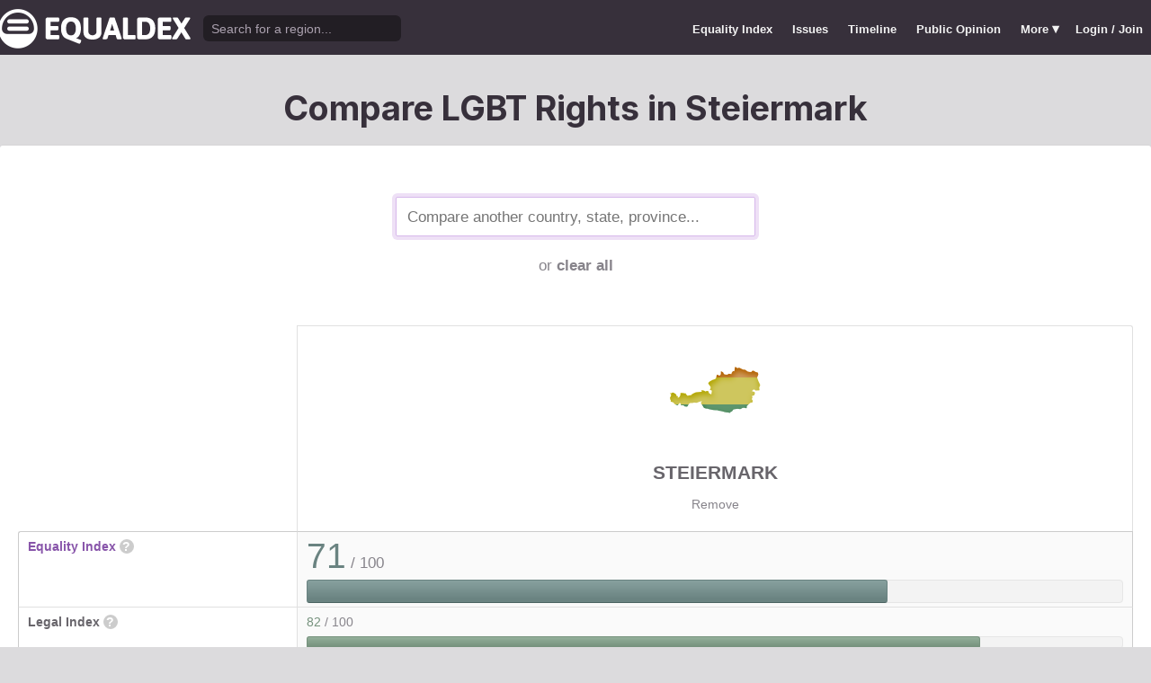

--- FILE ---
content_type: text/html; charset=utf-8
request_url: https://www.equaldex.com/compare/steiermark
body_size: 4330
content:
<!DOCTYPE html PUBLIC "-//W3C//DTD XHTML 1.0 Strict//EN" "http://www.w3.org/TR/xhtml1/DTD/xhtml1-strict.dtd"> 
<html xmlns="http://www.w3.org/1999/xhtml" xml:lang="en"> 
<head>
<title>Compare LGBT Rights in Steiermark | Equaldex</title> 
<meta name="title" content="Compare LGBT Rights in Steiermark | Equaldex" />
<meta name="description" content="Compare LGBT rights and public opinion data between any country, state, or province." /> 
<meta name="keywords" content="LGBT Rights, Gay Marriage, Human Rights, Equality, Data, LGBT Database, LGBT Rights By Country, Equaldex, Equalitopia, Equality, Gay Rights" /> 
<meta http-equiv="Content-Type" content="text/html; charset=iso-8859-1" />
<link rel="shortcut icon" href="/favicon.png">
<link href="/css/style2.css?7" rel="stylesheet" type="text/css" />
<meta name="viewport" content="width=device-width, initial-scale=1.0, maximum-scale=1.0, user-scalable=0" />
<link rel="preconnect" href="https://fonts.googleapis.com">
<link rel="preconnect" href="https://fonts.gstatic.com" crossorigin>
<link href="https://fonts.googleapis.com/css2?family=Inter:wght@100;200;300;400;500;600;700;800;900&display=swap" rel="stylesheet">
<link href='//fonts.googleapis.com/css?family=Asap:400,700' rel='stylesheet' type='text/css' />
<link href="//fonts.googleapis.com/css?family=Open+Sans:300italic,400italic,600italic,700italic,300,400,600,700&amp;lang=en" rel="stylesheet" title="Open Sans Stylesheet" />
<link rel="search" type="application/opensearchdescription+xml" href="https://www.equaldex.com/opensearchdescription.xml" title="Equaldex" />
  <meta property="og:image" content="https://www.equaldex.com/media/logos/equaldex-logo-mark.png" /><meta name="og:title" content="Compare LGBT Rights in Steiermark | Equaldex" />
<meta name="og:type" content="article" /> 
<meta name="og:description" content="Compare LGBT rights and public opinion data between any country, state, or province." /> 
<meta name="og:site_name" content="Equaldex" /> 
<meta name="twitter:card" content="summary">
<meta name="twitter:site" content="@equaldex">
<meta name="twitter:creator" content="@equaldex">
<meta name="twitter:title" content="Compare LGBT Rights in Steiermark | Equaldex">
<meta name="twitter:description" content="Compare LGBT rights and public opinion data between any country, state, or province.">
<script type="8176f54667c8a27d44a07166-text/javascript" src="https://code.jquery.com/jquery-1.12.1.min.js"></script>
<script type="8176f54667c8a27d44a07166-text/javascript" src="/js/jquery-ui.js"></script> <!-- DIALOG -->
<script type="8176f54667c8a27d44a07166-text/javascript" src="/js/equaldex.js?21"></script>
<script type="8176f54667c8a27d44a07166-module" src="/js/cookieconsent-config.js?2"></script>
<link rel="stylesheet" href="https://cdn.jsdelivr.net/gh/orestbida/cookieconsent@v3.0.0-rc.17/dist/cookieconsent.css">
<script type="8176f54667c8a27d44a07166-text/javascript">
window.dataLayer = window.dataLayer || [];
function gtag(){dataLayer.push(arguments);}
gtag('consent', 'default', {
  'analytics_storage': 'denied'
});
</script>
<script async src="https://www.googletagmanager.com/gtag/js?id=G-04LREBKZLE" type="8176f54667c8a27d44a07166-text/javascript">
</script>
<script type="8176f54667c8a27d44a07166-text/javascript">
  window.dataLayer = window.dataLayer || [];
  function gtag(){dataLayer.push(arguments);}
  gtag('js', new Date());
  gtag('config', 'G-04LREBKZLE');
</script>
<script type="8176f54667c8a27d44a07166-text/javascript">
  function consentGranted() {
    gtag('consent', 'update', {
      'analytics_storage': 'granted'
    });
  }
  function consentRevoked() {
    gtag('consent', 'update', {
      'analytics_storage': 'denied'
    });
  }

  const language = navigator.language || navigator.languages[0];
  const skipCountries = ['CA', 'AU', 'SG', 'JP', 'IN', 'KR', 'BR'];
  const shouldSkip = skipCountries.some(countryCode => language.endsWith('-' + countryCode));
  if(shouldSkip){
    consentGranted();
  }
</script>
<link href="/css/mapglyphs/mapglyphs.css" rel="stylesheet">
<link href="/css/style2.css" rel="stylesheet"><link rel="canonical" href="/region/steiermark"/><meta name="robots" content="noindex, follow"></head>
<body>
<script type="8176f54667c8a27d44a07166-text/javascript">
const datepast = '0000-01-01';
const datefuture = '9999-12-12';
const INFO_COLOR1 = 'aa5555';
const INFO_COLOR2 = '556688';
const INFO_COLOR3 = '88aa77';
isLoaded = false;  
window.google_analytics_uacct = "UA-246960-7"; /*Adsense Tracking*/
</script>
<div id="bodywrap">
<div id="header">

  

  <div class="contentw">
    <div class="headerleft">
      <div class="hamburger"><div class="hamburger-inner"></div></div>
      <h1 id="logo"><a href="/"></a></h1>
      <div id="search">
        <form action="/search" method="GET">
                    <div id="searchwrap"><input id="searchbox" type="text" name="q" placeholder="Search for a region..." /></div>
        </form>
      </div>
          </div>
    <ul id="topnav">      
      <li class="topnav_mobile"><a href="/" title="Home">Home</a></li>
      <li class=""><a href="/equality-index" title="LGBT Equality Index">Equality Index</a></li>
      <li class=""><a href="/issue/homosexuality" title="LGBT Issues">Issues</a></li>
      <li class=""><a href="/timeline" title="Timeline of LGBT Rights">Timeline</a></li>
      <li class=""><a href="/surveys" title="LGBT Rights Surveys">Public Opinion</a></li>
<li class="hashiddennav"><a>More <span style="font-size:1.2em">&#9662;</a><ul class="hiddennav"><li><a href="/rate">⭐️ Rate Your Region</a></li><li><a href="/compare">Compare</li><li><a href="/organizations">Organizations</a></li><li><a href="/edit">Editor Dashboard</a></li><li><a href="/help">Help</a></li></ul></li><li><a href="/login?redirect=%2Fcompare%2Fsteiermark">Login / Join</a></li>      
      </ul>
  </div>
</div>
<div id="container" class="contentw">
<div id="h1">
	<h1>Compare LGBT Rights in Steiermark</h1></div>



<div id="content">
	<div class="wrap">

	

		<div style="max-width:400px;font-size:1.2em;margin:auto;padding:2em 0 2em"><form>
			<input type="text" class="sexy regionCompareSelector" size="20" name="region" id="region" placeholder="Compare another country, state, province..." autofocus="autofocus"/><div class="subtle center padt">or <a href="/compare">clear all</a></div><input type="hidden" name="compareRegions" value="steiermark">		</form></div>

<div class="unwrap scrollx"><div class="wrap" style=""><table class="sleek compareTable"><thead class="transparent"><tr><th width="25%" style="min-width:180px"></th><th class="rvlog_field tabTop tabTopLeft tabTopRight" style="padding-bottom:1.5em;" width="75%"><div class="pad center" style="font-size:1.8em;"><i class="mg map-at mg-4x rainbow"></i></div><div class="compareTopicLabel"><a href="/region/steiermark">Steiermark</a></div><div class="center"><a href="/compare" class="subtle warningLink" style="font-weight:normal;">Remove</a></div></th></tr></thead><tbody class="flushTopRight flushBottomRight"><tr><td class="rvlog_field"><a href="/equality-index">Equality Index</a> <span id="ei_help" class="helpicon" data-tooltip title="Equaldex's Equality Index is a rating from 0 to 100 (with 100 being the most equal) to help visualize the legal rights and public attitudes towards LGBTQ+ people in a given region. It is the average of the Legal Index and the Public Opinion Index. If public opinion data is not available in a given region, the Equality Index will be the same as the Legal Index.">?</span></td><td style="vertical-align:middle;"><div class="marginBottomS"><span class="huge" style="line-height:1em;color:rgb(106,131,129)">71</span><span class="subtle big"> / 100</span></div><div class="ei_meter"><div class="ei_meter_bar" style="width:71.059%;border:1px solid rgb(106,131,129);
						border-bottom:1px solid rgb(76,101,99);
						background-image:linear-gradient(0deg, rgb(106,131,129) 14%, rgb(136,161,159) 100%);"></div></div></td></tr><tr><td class="rvlog_field">Legal Index <span id="ei_help" class="helpicon" data-tooltip title="The Legal Index measures the current legal status of over a dozen LGBTQ+ issues, including the legal status of homosexuality, same-sex marriage, the right to change legal gender, etc.">?</span></td><td style="vertical-align:middle;"><div class="marginBottomS"><span class="" style="line-height:1em;color:rgb(118,146,125)">82</span><span class="subtle"> / 100</span></div><div class="ei_meter"><div class="ei_meter_bar" style="width:82.391%;border:1px solid rgb(118,146,125);
						border-bottom:1px solid rgb(88,116,95);
						background-image:linear-gradient(0deg, rgb(118,146,125) 14%, rgb(148,176,155) 100%);;height:12px"></div></div></td></tr><tr><td class="rvlog_field">Public Opinion Index <span id="ei_help" class="helpicon" data-tooltip title="The Public Opinion Index measures public attitudes towards LGBTQ+ people using surveys and polls from reputable organizations.">?</span></td><td class="subtle">Not enough data</td></tr><tr><td colspan="2" class="tableDivider big center" style="height:1.2em">Law</td></tr><tr><td class="rvlog_field">Homosexual activity</td><td><b style="color:#88aa77;">Legal</b><br /><span class="subtle">Since 1971</span></td></tr><tr><td class="rvlog_field">Same-sex marriage</td><td><b style="color:#88aa77;">Legal</b><br /><span class="subtle">Since 2019</span></td></tr><tr><td class="rvlog_field">Censorship of LGBT issues</td><td><b style="color:#88aa77;">No censorship</b><br /><span class="subtle">Since 1998</span></td></tr><tr><td class="rvlog_field">Right to change legal gender</td><td><b style="color:#698181;">Legal, but requires medical diagnosis</b><br /><span class="subtle">Since 2009</span></td></tr><tr><td class="rvlog_field">Gender-affirming care</td><td><b style="color:#88aa77;">Legal</b><br /><span class="subtle">Since 1980</span></td></tr><tr><td class="rvlog_field">Legal recognition of non-binary gender</td><td><b style="color:#698181;">Intersex only</b><br /><span class="subtle">Since 2018</span></td></tr><tr><td class="rvlog_field">Hate crime protections</td><td><b style="color:#556688;">Sexual orientation only</b><br /><span class="subtle">Since 2016</span></td></tr><tr><td class="rvlog_field">LGBT discrimination</td><td><b style="color:#556688;">Illegal in some contexts</b><br /><span class="subtle">Since 2004</span></td></tr><tr><td class="rvlog_field">LGBT employment discrimination</td><td><b style="color:#88aa77;">Sexual orientation and gender identity</b><br /><span class="subtle">Since 2024</span></td></tr><tr><td class="rvlog_field">LGBT housing discrimination</td><td><b style="color:#666666;">Varies by Region</b></td></tr><tr><td class="rvlog_field">Same-sex adoption</td><td><b style="color:#88aa77;">Legal</b><br /><span class="subtle">Since 2015</span></td></tr><tr><td class="rvlog_field">Intersex infant surgery</td><td><b style="color:#aa5555;">Not banned</b><br /><span class="subtle">Since 2018</span></td></tr><tr><td class="rvlog_field">Serving openly in military</td><td><b style="color:#88aa77;">Legal</b></td></tr><tr><td class="rvlog_field">Blood donations by MSMs</td><td><b style="color:#88aa77;">Legal</b><br /><span class="subtle">Since 2022</span></td></tr><tr><td class="rvlog_field">Conversion therapy</td><td><b style="color:#aa5555;">Not banned</b></td></tr><tr><td class="rvlog_field">Equal age of consent</td><td><b style="color:#88aa77;">Equal</b><br /><span class="subtle">Since 2002</span></td></tr><tr><td colspan="2" class="tableDivider big center" style="height:1.2em">Public Opinion</td></tr></tbody><tfoot class="transparent"><tr><td></td><td class="rvlog_field noPad tabBottom tabBottomLeft"><a class="tabButton" href="/region/steiermark">Full Details</a></td></tr></tfoot></table></div></div></div><!-- .wrap -->

</div><!-- #content -->
	<div style="clear:both;"></div>
	<footer class="section" id="footer">
		<div class="footer_links" itemscope itemtype="http://schema.org/Organization">
			<a itemprop="sameAs" href="http://www.equaldex.com/discord">Discord</a>&nbsp;
			<a itemprop="sameAs" href="http://twitter.com/equaldex">Twitter</a>&nbsp;
			<a itemprop="sameAs" href="http://facebook.com/equaldex">Facebook</a>&nbsp;
			<a itemprop="sameAs" href="http://instagram.com/equaldexapp">Instagram</a>&nbsp;
			<a itemprop="sameAs" href="http://linkedin.com/company/equalitopia">LinkedIn</a>			
		</div>
		<div id="copyright">
			<div>
				<a href="/about">About</a> 
				<a href="/feedback">Feedback</a> 
				<a href="/press">Press</a> 
				<a href="https://equaldex.stoplight.io/docs/equaldex">API</a> 
				<a href="/terms">Terms</a> 
				<a href="/privacy">Privacy</a>
				<a type="button" data-cc="show-preferencesModal">Cookie Preferences</a>

				<a href="/directory">Directory</a>			</div>
			<div>Copyright &copy; 2026 Equaldex. All rights reserved.</div>
		</div>
				<div id="disclaimer" class="section">
			Equaldex is a collaborative knowledge base crowdsourcing <a href="/" style="color:inherit;">LGBT (lesbian, gay, bisexual, transgender) rights by country</a> and region. <a href="/login" style="color:inherit;">Sign Up</a> to contribute!
		</div>
			</footer>
</div><!-- end #container -->
</div><!-- end #bodywrap -->
<script type="8176f54667c8a27d44a07166-text/javascript">
</script>
<script type="application/ld+json">
{
  "@context": "http://schema.org",
  "@type": "WebSite",
  "url": "http://equaldex.com/",
  "potentialAction": {
    "@type": "SearchAction",
    "target": "https://equaldex.com/search?q={search_term_string}",
    "query-input": "required name=search_term_string"
  }
}
</script>
<script src="/cdn-cgi/scripts/7d0fa10a/cloudflare-static/rocket-loader.min.js" data-cf-settings="8176f54667c8a27d44a07166-|49" defer></script><script defer src="https://static.cloudflareinsights.com/beacon.min.js/vcd15cbe7772f49c399c6a5babf22c1241717689176015" integrity="sha512-ZpsOmlRQV6y907TI0dKBHq9Md29nnaEIPlkf84rnaERnq6zvWvPUqr2ft8M1aS28oN72PdrCzSjY4U6VaAw1EQ==" data-cf-beacon='{"version":"2024.11.0","token":"95a3eb9d702440b7be4a1d9e1e2cb669","r":1,"server_timing":{"name":{"cfCacheStatus":true,"cfEdge":true,"cfExtPri":true,"cfL4":true,"cfOrigin":true,"cfSpeedBrain":true},"location_startswith":null}}' crossorigin="anonymous"></script>
</body></html>